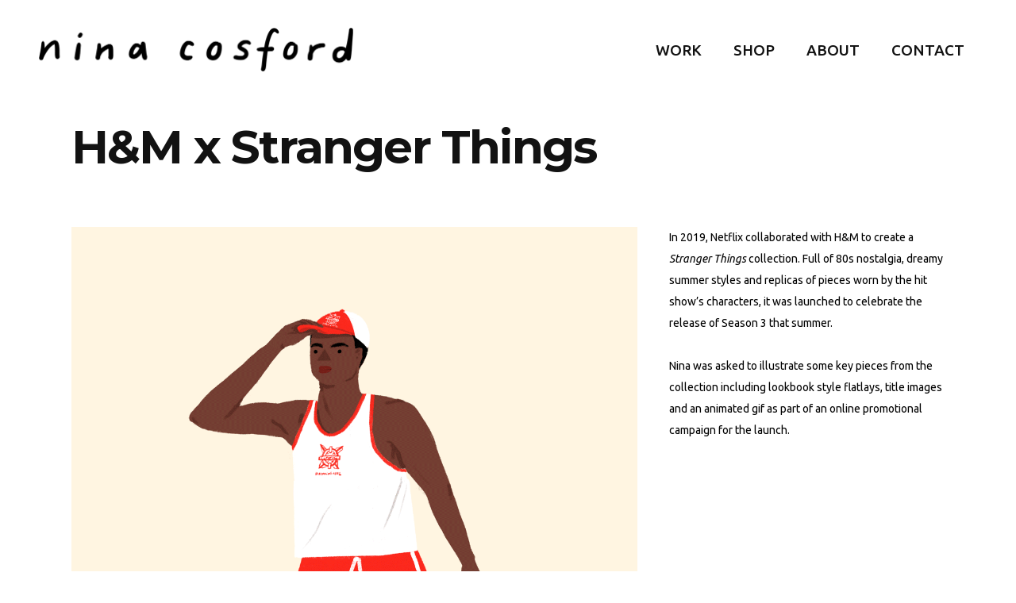

--- FILE ---
content_type: text/html; charset=UTF-8
request_url: https://www.ninacosford.com/work/handm/
body_size: 10817
content:
<!DOCTYPE html>
<html lang="en-US">
<head>
    		    <meta charset="UTF-8"/>
	
	    <link rel="profile" href="http://gmpg.org/xfn/11"/>
	                    <meta name="viewport" content="width=device-width,initial-scale=1,user-scalable=no">
        
	<title>H&#038;M x Stranger Things &#8211; Nina Cosford Illustration</title>
<script type="application/javascript">var qodeCoreAjaxUrl = "https://www.ninacosford.com/wp-admin/admin-ajax.php"</script><meta name='robots' content='max-image-preview:large' />
<link rel='dns-prefetch' href='//fonts.googleapis.com' />
<link rel="alternate" type="application/rss+xml" title="Nina Cosford Illustration &raquo; Feed" href="https://www.ninacosford.com/feed/" />
<link rel="alternate" type="application/rss+xml" title="Nina Cosford Illustration &raquo; Comments Feed" href="https://www.ninacosford.com/comments/feed/" />
<link rel="alternate" title="oEmbed (JSON)" type="application/json+oembed" href="https://www.ninacosford.com/wp-json/oembed/1.0/embed?url=https%3A%2F%2Fwww.ninacosford.com%2Fwork%2Fhandm%2F" />
<link rel="alternate" title="oEmbed (XML)" type="text/xml+oembed" href="https://www.ninacosford.com/wp-json/oembed/1.0/embed?url=https%3A%2F%2Fwww.ninacosford.com%2Fwork%2Fhandm%2F&#038;format=xml" />
<style id='wp-img-auto-sizes-contain-inline-css' type='text/css'>
img:is([sizes=auto i],[sizes^="auto," i]){contain-intrinsic-size:3000px 1500px}
/*# sourceURL=wp-img-auto-sizes-contain-inline-css */
</style>
<style id='wp-emoji-styles-inline-css' type='text/css'>

	img.wp-smiley, img.emoji {
		display: inline !important;
		border: none !important;
		box-shadow: none !important;
		height: 1em !important;
		width: 1em !important;
		margin: 0 0.07em !important;
		vertical-align: -0.1em !important;
		background: none !important;
		padding: 0 !important;
	}
/*# sourceURL=wp-emoji-styles-inline-css */
</style>
<style id='wp-block-library-inline-css' type='text/css'>
:root{--wp-block-synced-color:#7a00df;--wp-block-synced-color--rgb:122,0,223;--wp-bound-block-color:var(--wp-block-synced-color);--wp-editor-canvas-background:#ddd;--wp-admin-theme-color:#007cba;--wp-admin-theme-color--rgb:0,124,186;--wp-admin-theme-color-darker-10:#006ba1;--wp-admin-theme-color-darker-10--rgb:0,107,160.5;--wp-admin-theme-color-darker-20:#005a87;--wp-admin-theme-color-darker-20--rgb:0,90,135;--wp-admin-border-width-focus:2px}@media (min-resolution:192dpi){:root{--wp-admin-border-width-focus:1.5px}}.wp-element-button{cursor:pointer}:root .has-very-light-gray-background-color{background-color:#eee}:root .has-very-dark-gray-background-color{background-color:#313131}:root .has-very-light-gray-color{color:#eee}:root .has-very-dark-gray-color{color:#313131}:root .has-vivid-green-cyan-to-vivid-cyan-blue-gradient-background{background:linear-gradient(135deg,#00d084,#0693e3)}:root .has-purple-crush-gradient-background{background:linear-gradient(135deg,#34e2e4,#4721fb 50%,#ab1dfe)}:root .has-hazy-dawn-gradient-background{background:linear-gradient(135deg,#faaca8,#dad0ec)}:root .has-subdued-olive-gradient-background{background:linear-gradient(135deg,#fafae1,#67a671)}:root .has-atomic-cream-gradient-background{background:linear-gradient(135deg,#fdd79a,#004a59)}:root .has-nightshade-gradient-background{background:linear-gradient(135deg,#330968,#31cdcf)}:root .has-midnight-gradient-background{background:linear-gradient(135deg,#020381,#2874fc)}:root{--wp--preset--font-size--normal:16px;--wp--preset--font-size--huge:42px}.has-regular-font-size{font-size:1em}.has-larger-font-size{font-size:2.625em}.has-normal-font-size{font-size:var(--wp--preset--font-size--normal)}.has-huge-font-size{font-size:var(--wp--preset--font-size--huge)}.has-text-align-center{text-align:center}.has-text-align-left{text-align:left}.has-text-align-right{text-align:right}.has-fit-text{white-space:nowrap!important}#end-resizable-editor-section{display:none}.aligncenter{clear:both}.items-justified-left{justify-content:flex-start}.items-justified-center{justify-content:center}.items-justified-right{justify-content:flex-end}.items-justified-space-between{justify-content:space-between}.screen-reader-text{border:0;clip-path:inset(50%);height:1px;margin:-1px;overflow:hidden;padding:0;position:absolute;width:1px;word-wrap:normal!important}.screen-reader-text:focus{background-color:#ddd;clip-path:none;color:#444;display:block;font-size:1em;height:auto;left:5px;line-height:normal;padding:15px 23px 14px;text-decoration:none;top:5px;width:auto;z-index:100000}html :where(.has-border-color){border-style:solid}html :where([style*=border-top-color]){border-top-style:solid}html :where([style*=border-right-color]){border-right-style:solid}html :where([style*=border-bottom-color]){border-bottom-style:solid}html :where([style*=border-left-color]){border-left-style:solid}html :where([style*=border-width]){border-style:solid}html :where([style*=border-top-width]){border-top-style:solid}html :where([style*=border-right-width]){border-right-style:solid}html :where([style*=border-bottom-width]){border-bottom-style:solid}html :where([style*=border-left-width]){border-left-style:solid}html :where(img[class*=wp-image-]){height:auto;max-width:100%}:where(figure){margin:0 0 1em}html :where(.is-position-sticky){--wp-admin--admin-bar--position-offset:var(--wp-admin--admin-bar--height,0px)}@media screen and (max-width:600px){html :where(.is-position-sticky){--wp-admin--admin-bar--position-offset:0px}}

/*# sourceURL=wp-block-library-inline-css */
</style><style id='global-styles-inline-css' type='text/css'>
:root{--wp--preset--aspect-ratio--square: 1;--wp--preset--aspect-ratio--4-3: 4/3;--wp--preset--aspect-ratio--3-4: 3/4;--wp--preset--aspect-ratio--3-2: 3/2;--wp--preset--aspect-ratio--2-3: 2/3;--wp--preset--aspect-ratio--16-9: 16/9;--wp--preset--aspect-ratio--9-16: 9/16;--wp--preset--color--black: #000000;--wp--preset--color--cyan-bluish-gray: #abb8c3;--wp--preset--color--white: #ffffff;--wp--preset--color--pale-pink: #f78da7;--wp--preset--color--vivid-red: #cf2e2e;--wp--preset--color--luminous-vivid-orange: #ff6900;--wp--preset--color--luminous-vivid-amber: #fcb900;--wp--preset--color--light-green-cyan: #7bdcb5;--wp--preset--color--vivid-green-cyan: #00d084;--wp--preset--color--pale-cyan-blue: #8ed1fc;--wp--preset--color--vivid-cyan-blue: #0693e3;--wp--preset--color--vivid-purple: #9b51e0;--wp--preset--gradient--vivid-cyan-blue-to-vivid-purple: linear-gradient(135deg,rgb(6,147,227) 0%,rgb(155,81,224) 100%);--wp--preset--gradient--light-green-cyan-to-vivid-green-cyan: linear-gradient(135deg,rgb(122,220,180) 0%,rgb(0,208,130) 100%);--wp--preset--gradient--luminous-vivid-amber-to-luminous-vivid-orange: linear-gradient(135deg,rgb(252,185,0) 0%,rgb(255,105,0) 100%);--wp--preset--gradient--luminous-vivid-orange-to-vivid-red: linear-gradient(135deg,rgb(255,105,0) 0%,rgb(207,46,46) 100%);--wp--preset--gradient--very-light-gray-to-cyan-bluish-gray: linear-gradient(135deg,rgb(238,238,238) 0%,rgb(169,184,195) 100%);--wp--preset--gradient--cool-to-warm-spectrum: linear-gradient(135deg,rgb(74,234,220) 0%,rgb(151,120,209) 20%,rgb(207,42,186) 40%,rgb(238,44,130) 60%,rgb(251,105,98) 80%,rgb(254,248,76) 100%);--wp--preset--gradient--blush-light-purple: linear-gradient(135deg,rgb(255,206,236) 0%,rgb(152,150,240) 100%);--wp--preset--gradient--blush-bordeaux: linear-gradient(135deg,rgb(254,205,165) 0%,rgb(254,45,45) 50%,rgb(107,0,62) 100%);--wp--preset--gradient--luminous-dusk: linear-gradient(135deg,rgb(255,203,112) 0%,rgb(199,81,192) 50%,rgb(65,88,208) 100%);--wp--preset--gradient--pale-ocean: linear-gradient(135deg,rgb(255,245,203) 0%,rgb(182,227,212) 50%,rgb(51,167,181) 100%);--wp--preset--gradient--electric-grass: linear-gradient(135deg,rgb(202,248,128) 0%,rgb(113,206,126) 100%);--wp--preset--gradient--midnight: linear-gradient(135deg,rgb(2,3,129) 0%,rgb(40,116,252) 100%);--wp--preset--font-size--small: 13px;--wp--preset--font-size--medium: 20px;--wp--preset--font-size--large: 36px;--wp--preset--font-size--x-large: 42px;--wp--preset--spacing--20: 0.44rem;--wp--preset--spacing--30: 0.67rem;--wp--preset--spacing--40: 1rem;--wp--preset--spacing--50: 1.5rem;--wp--preset--spacing--60: 2.25rem;--wp--preset--spacing--70: 3.38rem;--wp--preset--spacing--80: 5.06rem;--wp--preset--shadow--natural: 6px 6px 9px rgba(0, 0, 0, 0.2);--wp--preset--shadow--deep: 12px 12px 50px rgba(0, 0, 0, 0.4);--wp--preset--shadow--sharp: 6px 6px 0px rgba(0, 0, 0, 0.2);--wp--preset--shadow--outlined: 6px 6px 0px -3px rgb(255, 255, 255), 6px 6px rgb(0, 0, 0);--wp--preset--shadow--crisp: 6px 6px 0px rgb(0, 0, 0);}:where(.is-layout-flex){gap: 0.5em;}:where(.is-layout-grid){gap: 0.5em;}body .is-layout-flex{display: flex;}.is-layout-flex{flex-wrap: wrap;align-items: center;}.is-layout-flex > :is(*, div){margin: 0;}body .is-layout-grid{display: grid;}.is-layout-grid > :is(*, div){margin: 0;}:where(.wp-block-columns.is-layout-flex){gap: 2em;}:where(.wp-block-columns.is-layout-grid){gap: 2em;}:where(.wp-block-post-template.is-layout-flex){gap: 1.25em;}:where(.wp-block-post-template.is-layout-grid){gap: 1.25em;}.has-black-color{color: var(--wp--preset--color--black) !important;}.has-cyan-bluish-gray-color{color: var(--wp--preset--color--cyan-bluish-gray) !important;}.has-white-color{color: var(--wp--preset--color--white) !important;}.has-pale-pink-color{color: var(--wp--preset--color--pale-pink) !important;}.has-vivid-red-color{color: var(--wp--preset--color--vivid-red) !important;}.has-luminous-vivid-orange-color{color: var(--wp--preset--color--luminous-vivid-orange) !important;}.has-luminous-vivid-amber-color{color: var(--wp--preset--color--luminous-vivid-amber) !important;}.has-light-green-cyan-color{color: var(--wp--preset--color--light-green-cyan) !important;}.has-vivid-green-cyan-color{color: var(--wp--preset--color--vivid-green-cyan) !important;}.has-pale-cyan-blue-color{color: var(--wp--preset--color--pale-cyan-blue) !important;}.has-vivid-cyan-blue-color{color: var(--wp--preset--color--vivid-cyan-blue) !important;}.has-vivid-purple-color{color: var(--wp--preset--color--vivid-purple) !important;}.has-black-background-color{background-color: var(--wp--preset--color--black) !important;}.has-cyan-bluish-gray-background-color{background-color: var(--wp--preset--color--cyan-bluish-gray) !important;}.has-white-background-color{background-color: var(--wp--preset--color--white) !important;}.has-pale-pink-background-color{background-color: var(--wp--preset--color--pale-pink) !important;}.has-vivid-red-background-color{background-color: var(--wp--preset--color--vivid-red) !important;}.has-luminous-vivid-orange-background-color{background-color: var(--wp--preset--color--luminous-vivid-orange) !important;}.has-luminous-vivid-amber-background-color{background-color: var(--wp--preset--color--luminous-vivid-amber) !important;}.has-light-green-cyan-background-color{background-color: var(--wp--preset--color--light-green-cyan) !important;}.has-vivid-green-cyan-background-color{background-color: var(--wp--preset--color--vivid-green-cyan) !important;}.has-pale-cyan-blue-background-color{background-color: var(--wp--preset--color--pale-cyan-blue) !important;}.has-vivid-cyan-blue-background-color{background-color: var(--wp--preset--color--vivid-cyan-blue) !important;}.has-vivid-purple-background-color{background-color: var(--wp--preset--color--vivid-purple) !important;}.has-black-border-color{border-color: var(--wp--preset--color--black) !important;}.has-cyan-bluish-gray-border-color{border-color: var(--wp--preset--color--cyan-bluish-gray) !important;}.has-white-border-color{border-color: var(--wp--preset--color--white) !important;}.has-pale-pink-border-color{border-color: var(--wp--preset--color--pale-pink) !important;}.has-vivid-red-border-color{border-color: var(--wp--preset--color--vivid-red) !important;}.has-luminous-vivid-orange-border-color{border-color: var(--wp--preset--color--luminous-vivid-orange) !important;}.has-luminous-vivid-amber-border-color{border-color: var(--wp--preset--color--luminous-vivid-amber) !important;}.has-light-green-cyan-border-color{border-color: var(--wp--preset--color--light-green-cyan) !important;}.has-vivid-green-cyan-border-color{border-color: var(--wp--preset--color--vivid-green-cyan) !important;}.has-pale-cyan-blue-border-color{border-color: var(--wp--preset--color--pale-cyan-blue) !important;}.has-vivid-cyan-blue-border-color{border-color: var(--wp--preset--color--vivid-cyan-blue) !important;}.has-vivid-purple-border-color{border-color: var(--wp--preset--color--vivid-purple) !important;}.has-vivid-cyan-blue-to-vivid-purple-gradient-background{background: var(--wp--preset--gradient--vivid-cyan-blue-to-vivid-purple) !important;}.has-light-green-cyan-to-vivid-green-cyan-gradient-background{background: var(--wp--preset--gradient--light-green-cyan-to-vivid-green-cyan) !important;}.has-luminous-vivid-amber-to-luminous-vivid-orange-gradient-background{background: var(--wp--preset--gradient--luminous-vivid-amber-to-luminous-vivid-orange) !important;}.has-luminous-vivid-orange-to-vivid-red-gradient-background{background: var(--wp--preset--gradient--luminous-vivid-orange-to-vivid-red) !important;}.has-very-light-gray-to-cyan-bluish-gray-gradient-background{background: var(--wp--preset--gradient--very-light-gray-to-cyan-bluish-gray) !important;}.has-cool-to-warm-spectrum-gradient-background{background: var(--wp--preset--gradient--cool-to-warm-spectrum) !important;}.has-blush-light-purple-gradient-background{background: var(--wp--preset--gradient--blush-light-purple) !important;}.has-blush-bordeaux-gradient-background{background: var(--wp--preset--gradient--blush-bordeaux) !important;}.has-luminous-dusk-gradient-background{background: var(--wp--preset--gradient--luminous-dusk) !important;}.has-pale-ocean-gradient-background{background: var(--wp--preset--gradient--pale-ocean) !important;}.has-electric-grass-gradient-background{background: var(--wp--preset--gradient--electric-grass) !important;}.has-midnight-gradient-background{background: var(--wp--preset--gradient--midnight) !important;}.has-small-font-size{font-size: var(--wp--preset--font-size--small) !important;}.has-medium-font-size{font-size: var(--wp--preset--font-size--medium) !important;}.has-large-font-size{font-size: var(--wp--preset--font-size--large) !important;}.has-x-large-font-size{font-size: var(--wp--preset--font-size--x-large) !important;}
/*# sourceURL=global-styles-inline-css */
</style>

<style id='classic-theme-styles-inline-css' type='text/css'>
/*! This file is auto-generated */
.wp-block-button__link{color:#fff;background-color:#32373c;border-radius:9999px;box-shadow:none;text-decoration:none;padding:calc(.667em + 2px) calc(1.333em + 2px);font-size:1.125em}.wp-block-file__button{background:#32373c;color:#fff;text-decoration:none}
/*# sourceURL=/wp-includes/css/classic-themes.min.css */
</style>
<link rel='stylesheet' id='rs-plugin-settings-css' href='https://www.ninacosford.com/wp-content/plugins/revslider/public/assets/css/rs6.css?ver=6.2.23' type='text/css' media='all' />
<style id='rs-plugin-settings-inline-css' type='text/css'>
#rs-demo-id {}
/*# sourceURL=rs-plugin-settings-inline-css */
</style>
<link rel='stylesheet' id='grafik-default-style-css' href='https://www.ninacosford.com/wp-content/themes/grafik/style.css?ver=6.9' type='text/css' media='all' />
<link rel='stylesheet' id='grafik-qode-plugins-css' href='https://www.ninacosford.com/wp-content/themes/grafik/assets/css/plugins.min.css?ver=6.9' type='text/css' media='all' />
<link rel='stylesheet' id='grafik-qode-modules-css' href='https://www.ninacosford.com/wp-content/themes/grafik/assets/css/modules.min.css?ver=6.9' type='text/css' media='all' />
<style id='grafik-qode-modules-inline-css' type='text/css'>
.qodef-portfolio-info-item .qodef-portfolio-tags {
	display: none;
}

.portfolio-entry-meta .project-tags {
	display: none;
}

.page-id-1875 .wpb_single_image a{
	position:relative;
}

.page-id-1875 .wpb_single_image a:before{
	background-color: rgba(13, 13, 13, 0.56);
	display:block;
	position:absolute;
	top:0;
	left:0;
	content:'';
	width:100%;
	height:100%;
	opacity:0;
	-webkit-transition: opacity 0.2s ease-out;
	transition: opacity 0.2s ease-out;
}


.page-id-1875 .wpb_single_image a:after{
	content: "\4c";
	font-family: 'ElegantIcons';
	color: #fff;
	font-size:52px;
	opacity:0;
	-ms-transition: opacity 0.2s ease-out, -ms-transform 0.2s ease-out;
	-webkit-transition: opacity 0.2s ease-out, -webkit-transform 0.2s ease-out;
	transition: opacity 0.2s ease-out, transform 0.2s ease-out;
	position:absolute;
	top:50%;
	left:50%;
	-webkit-transform: translateX(-50%) translateY(-75%);
	ms-transform: translateX(-50%) translateY(-75%);
	transform: translateX(-50%) translateY(-75%);
}

.page-id-1875 .wpb_single_image a:hover:before{
	opacity:1;
}

.page-id-1875 .wpb_single_image a:hover:after{
	opacity:1;
	-webkit-transform: translateX(-50%) translateY(-50%);
	ms-transform: translateX(-50%) translateY(-50%);
	transform: translateX(-50%) translateY(-50%);
}

.page-id-1875  header,
.page-id-1875 #qodef-back-to-top{
display:none;
}
/*# sourceURL=grafik-qode-modules-inline-css */
</style>
<link rel='stylesheet' id='grafik-qode-font_awesome-css' href='https://www.ninacosford.com/wp-content/themes/grafik/assets/css/font-awesome/css/font-awesome.min.css?ver=6.9' type='text/css' media='all' />
<link rel='stylesheet' id='grafik-qode-font_elegant-css' href='https://www.ninacosford.com/wp-content/themes/grafik/assets/css/elegant-icons/style.min.css?ver=6.9' type='text/css' media='all' />
<link rel='stylesheet' id='grafik-qode-ion_icons-css' href='https://www.ninacosford.com/wp-content/themes/grafik/assets/css/ion-icons/css/ionicons.min.css?ver=6.9' type='text/css' media='all' />
<link rel='stylesheet' id='grafik-qode-linea_icons-css' href='https://www.ninacosford.com/wp-content/themes/grafik/assets/css/linea-icons/style.css?ver=6.9' type='text/css' media='all' />
<link rel='stylesheet' id='grafik-qode-simple_line_icons-css' href='https://www.ninacosford.com/wp-content/themes/grafik/assets/css/simple-line-icons/simple-line-icons.css?ver=6.9' type='text/css' media='all' />
<link rel='stylesheet' id='grafik-qode-dripicons-css' href='https://www.ninacosford.com/wp-content/themes/grafik/assets/css/dripicons/dripicons.css?ver=6.9' type='text/css' media='all' />
<link rel='stylesheet' id='grafik-qode-blog-css' href='https://www.ninacosford.com/wp-content/themes/grafik/assets/css/blog.min.css?ver=6.9' type='text/css' media='all' />
<link rel='stylesheet' id='mediaelement-css' href='https://www.ninacosford.com/wp-includes/js/mediaelement/mediaelementplayer-legacy.min.css?ver=4.2.17' type='text/css' media='all' />
<link rel='stylesheet' id='wp-mediaelement-css' href='https://www.ninacosford.com/wp-includes/js/mediaelement/wp-mediaelement.min.css?ver=6.9' type='text/css' media='all' />
<link rel='stylesheet' id='grafik-qode-modules-responsive-css' href='https://www.ninacosford.com/wp-content/themes/grafik/assets/css/modules-responsive.min.css?ver=6.9' type='text/css' media='all' />
<link rel='stylesheet' id='grafik-qode-blog-responsive-css' href='https://www.ninacosford.com/wp-content/themes/grafik/assets/css/blog-responsive.min.css?ver=6.9' type='text/css' media='all' />
<link rel='stylesheet' id='grafik-qode-style-dynamic-responsive-css' href='https://www.ninacosford.com/wp-content/themes/grafik/assets/css/style_dynamic_responsive.css?ver=1639405261' type='text/css' media='all' />
<link rel='stylesheet' id='grafik-qode-style-dynamic-css' href='https://www.ninacosford.com/wp-content/themes/grafik/assets/css/style_dynamic.css?ver=1639405261' type='text/css' media='all' />
<link rel='stylesheet' id='js_composer_front-css' href='https://www.ninacosford.com/wp-content/plugins/js_composer/assets/css/js_composer.min.css?ver=6.4.1' type='text/css' media='all' />
<link rel='stylesheet' id='grafik-qode-google-fonts-css' href='https://fonts.googleapis.com/css?family=Ubuntu%3A100%2C100italic%2C200%2C200italic%2C300%2C300italic%2C400%2C400italic%2C500%2C500italic%2C600%2C600italic%2C700%2C700italic%2C800%2C800italic%2C900%2C900italic%7CMontserrat%3A100%2C100italic%2C200%2C200italic%2C300%2C300italic%2C400%2C400italic%2C500%2C500italic%2C600%2C600italic%2C700%2C700italic%2C800%2C800italic%2C900%2C900italic&#038;subset=latin%2Clatin-ext&#038;ver=1.0.0' type='text/css' media='all' />
<script type="text/javascript" src="https://www.ninacosford.com/wp-includes/js/jquery/jquery.min.js?ver=3.7.1" id="jquery-core-js"></script>
<script type="text/javascript" src="https://www.ninacosford.com/wp-includes/js/jquery/jquery-migrate.min.js?ver=3.4.1" id="jquery-migrate-js"></script>
<script type="text/javascript" src="https://www.ninacosford.com/wp-content/plugins/revslider/public/assets/js/rbtools.min.js?ver=6.2.23" id="tp-tools-js"></script>
<script type="text/javascript" src="https://www.ninacosford.com/wp-content/plugins/revslider/public/assets/js/rs6.min.js?ver=6.2.23" id="revmin-js"></script>
<link rel="https://api.w.org/" href="https://www.ninacosford.com/wp-json/" /><link rel="EditURI" type="application/rsd+xml" title="RSD" href="https://www.ninacosford.com/xmlrpc.php?rsd" />
<meta name="generator" content="WordPress 6.9" />
<link rel="canonical" href="https://www.ninacosford.com/work/handm/" />
<link rel='shortlink' href='https://www.ninacosford.com/?p=162' />
<meta name="generator" content="Powered by WPBakery Page Builder - drag and drop page builder for WordPress."/>
<meta name="generator" content="Powered by Slider Revolution 6.2.23 - responsive, Mobile-Friendly Slider Plugin for WordPress with comfortable drag and drop interface." />
<link rel="icon" href="https://www.ninacosford.com/wp-content/uploads/2021/11/cropped-GIRL-HEAD-NEW-copy-32x32.png" sizes="32x32" />
<link rel="icon" href="https://www.ninacosford.com/wp-content/uploads/2021/11/cropped-GIRL-HEAD-NEW-copy-192x192.png" sizes="192x192" />
<link rel="apple-touch-icon" href="https://www.ninacosford.com/wp-content/uploads/2021/11/cropped-GIRL-HEAD-NEW-copy-180x180.png" />
<meta name="msapplication-TileImage" content="https://www.ninacosford.com/wp-content/uploads/2021/11/cropped-GIRL-HEAD-NEW-copy-270x270.png" />
<script type="text/javascript">function setREVStartSize(e){
			//window.requestAnimationFrame(function() {				 
				window.RSIW = window.RSIW===undefined ? window.innerWidth : window.RSIW;	
				window.RSIH = window.RSIH===undefined ? window.innerHeight : window.RSIH;	
				try {								
					var pw = document.getElementById(e.c).parentNode.offsetWidth,
						newh;
					pw = pw===0 || isNaN(pw) ? window.RSIW : pw;
					e.tabw = e.tabw===undefined ? 0 : parseInt(e.tabw);
					e.thumbw = e.thumbw===undefined ? 0 : parseInt(e.thumbw);
					e.tabh = e.tabh===undefined ? 0 : parseInt(e.tabh);
					e.thumbh = e.thumbh===undefined ? 0 : parseInt(e.thumbh);
					e.tabhide = e.tabhide===undefined ? 0 : parseInt(e.tabhide);
					e.thumbhide = e.thumbhide===undefined ? 0 : parseInt(e.thumbhide);
					e.mh = e.mh===undefined || e.mh=="" || e.mh==="auto" ? 0 : parseInt(e.mh,0);		
					if(e.layout==="fullscreen" || e.l==="fullscreen") 						
						newh = Math.max(e.mh,window.RSIH);					
					else{					
						e.gw = Array.isArray(e.gw) ? e.gw : [e.gw];
						for (var i in e.rl) if (e.gw[i]===undefined || e.gw[i]===0) e.gw[i] = e.gw[i-1];					
						e.gh = e.el===undefined || e.el==="" || (Array.isArray(e.el) && e.el.length==0)? e.gh : e.el;
						e.gh = Array.isArray(e.gh) ? e.gh : [e.gh];
						for (var i in e.rl) if (e.gh[i]===undefined || e.gh[i]===0) e.gh[i] = e.gh[i-1];
											
						var nl = new Array(e.rl.length),
							ix = 0,						
							sl;					
						e.tabw = e.tabhide>=pw ? 0 : e.tabw;
						e.thumbw = e.thumbhide>=pw ? 0 : e.thumbw;
						e.tabh = e.tabhide>=pw ? 0 : e.tabh;
						e.thumbh = e.thumbhide>=pw ? 0 : e.thumbh;					
						for (var i in e.rl) nl[i] = e.rl[i]<window.RSIW ? 0 : e.rl[i];
						sl = nl[0];									
						for (var i in nl) if (sl>nl[i] && nl[i]>0) { sl = nl[i]; ix=i;}															
						var m = pw>(e.gw[ix]+e.tabw+e.thumbw) ? 1 : (pw-(e.tabw+e.thumbw)) / (e.gw[ix]);					
						newh =  (e.gh[ix] * m) + (e.tabh + e.thumbh);
					}				
					if(window.rs_init_css===undefined) window.rs_init_css = document.head.appendChild(document.createElement("style"));					
					document.getElementById(e.c).height = newh+"px";
					window.rs_init_css.innerHTML += "#"+e.c+"_wrapper { height: "+newh+"px }";				
				} catch(e){
					console.log("Failure at Presize of Slider:" + e)
				}					   
			//});
		  };</script>
		<style type="text/css" id="wp-custom-css">
			.qodef-portfolio-info-item .qodef-portfolio-tags {
	display: none;
}		</style>
		<noscript><style> .wpb_animate_when_almost_visible { opacity: 1; }</style></noscript></head>

<body class="wp-singular portfolio-item-template-default single single-portfolio-item postid-162 wp-theme-grafik select-core-1.2.2 grafik-ver-3.2 qodef-smooth-scroll  qodef-blog-installed qodef-menu-default qodef-header-standard qodef-sticky-header-on-scroll-down-up qodef-default-mobile-header qodef-sticky-up-mobile-header qodef-dropdown-animate-height wpb-js-composer js-comp-ver-6.4.1 vc_responsive">

<div class="qodef-wrapper">
    <div class="qodef-wrapper-inner">
        
<header class="qodef-page-header">
        <div class="qodef-menu-area" >
        			            <div class="qodef-vertical-align-containers">
                <div class="qodef-position-left">
                    <div class="qodef-position-left-inner">
                        
<div class="qodef-logo-wrapper">
    <a href="https://www.ninacosford.com/" style="height: 55px;">
        <img class="qodef-normal-logo" src="https://www.ninacosford.com/wp-content/uploads/2021/09/NAME-LOGO_800.png" alt="logo"/>
        <img class="qodef-dark-logo" src="https://www.ninacosford.com/wp-content/uploads/2021/09/NAME-LOGO_500.png" alt="dark logo"/>        <img class="qodef-light-logo" src="https://www.ninacosford.com/wp-content/uploads/2021/09/NAME-LOGO_500.png" alt="light logo"/>    </a>
</div>

                    </div>
                </div>
                <div class="qodef-position-right">
                    <div class="qodef-position-right-inner">
                        
<nav class="qodef-main-menu qodef-drop-down qodef-default-nav">
    <ul id="menu-primary" class="clearfix"><li id="nav-menu-item-3679" class="menu-item menu-item-type-post_type menu-item-object-page menu-item-home  narrow"><a href="https://www.ninacosford.com/" class=""><span class="item_outer"><span class="item_inner"><span class="menu_icon_wrapper"><i class="menu_icon blank fa"></i></span><span class="item_text">WORK</span></span><span class="plus"></span></span></a></li>
<li id="nav-menu-item-3661" class="menu-item menu-item-type-custom menu-item-object-custom  narrow"><a href="https://www.ninacosford.com/shop/" class=""><span class="item_outer"><span class="item_inner"><span class="menu_icon_wrapper"><i class="menu_icon blank fa"></i></span><span class="item_text">SHOP</span></span><span class="plus"></span></span></a></li>
<li id="nav-menu-item-3660" class="menu-item menu-item-type-post_type menu-item-object-page  narrow"><a href="https://www.ninacosford.com/about/" class=""><span class="item_outer"><span class="item_inner"><span class="menu_icon_wrapper"><i class="menu_icon blank fa"></i></span><span class="item_text">ABOUT</span></span><span class="plus"></span></span></a></li>
<li id="nav-menu-item-3674" class="menu-item menu-item-type-post_type menu-item-object-page  narrow"><a href="https://www.ninacosford.com/contact/" class=""><span class="item_outer"><span class="item_inner"><span class="menu_icon_wrapper"><i class="menu_icon blank fa"></i></span><span class="item_text">CONTACT</span></span><span class="plus"></span></span></a></li>
</ul></nav>


                        
                                                                                                </div>
                </div>
            </div>
            </div>
        
<div class="qodef-sticky-header">
        <div class="qodef-sticky-holder">
                <div class=" qodef-vertical-align-containers">
                <div class="qodef-position-left">
                    <div class="qodef-position-left-inner">
                        
<div class="qodef-logo-wrapper">
    <a href="https://www.ninacosford.com/" style="height: 35px;">
        <img class="qodef-normal-logo" src="https://www.ninacosford.com/wp-content/uploads/2021/09/NAME-LOGO_500.png" alt="logo"/>
        <img class="qodef-dark-logo" src="https://www.ninacosford.com/wp-content/uploads/2021/09/NAME-LOGO_500.png" alt="dark logo"/>        <img class="qodef-light-logo" src="https://www.ninacosford.com/wp-content/uploads/2021/09/NAME-LOGO_500.png" alt="light logo"/>    </a>
</div>


                    </div>
                </div>
                <div class="qodef-position-right">
                    <div class="qodef-position-right-inner">
                        
<nav class="qodef-main-menu qodef-drop-down qodef-sticky-nav">
    <ul id="menu-primary-1" class="clearfix"><li id="sticky-nav-menu-item-3679" class="menu-item menu-item-type-post_type menu-item-object-page menu-item-home  narrow"><a href="https://www.ninacosford.com/" class=""><span class="item_outer"><span class="item_inner"><span class="menu_icon_wrapper"><i class="menu_icon blank fa"></i></span><span class="item_text">WORK</span></span><span class="plus"></span></span></a></li>
<li id="sticky-nav-menu-item-3661" class="menu-item menu-item-type-custom menu-item-object-custom  narrow"><a href="https://www.ninacosford.com/shop/" class=""><span class="item_outer"><span class="item_inner"><span class="menu_icon_wrapper"><i class="menu_icon blank fa"></i></span><span class="item_text">SHOP</span></span><span class="plus"></span></span></a></li>
<li id="sticky-nav-menu-item-3660" class="menu-item menu-item-type-post_type menu-item-object-page  narrow"><a href="https://www.ninacosford.com/about/" class=""><span class="item_outer"><span class="item_inner"><span class="menu_icon_wrapper"><i class="menu_icon blank fa"></i></span><span class="item_text">ABOUT</span></span><span class="plus"></span></span></a></li>
<li id="sticky-nav-menu-item-3674" class="menu-item menu-item-type-post_type menu-item-object-page  narrow"><a href="https://www.ninacosford.com/contact/" class=""><span class="item_outer"><span class="item_inner"><span class="menu_icon_wrapper"><i class="menu_icon blank fa"></i></span><span class="item_text">CONTACT</span></span><span class="plus"></span></span></a></li>
</ul></nav>

                                                                                                                        </div>
                </div>
            </div>
                </div>
</div>

</header>


<header class="qodef-mobile-header">
    <div class="qodef-mobile-header-inner">
                <div class="qodef-mobile-header-holder">
            <div class="qodef-grid">
                <div class="qodef-vertical-align-containers">
                                            <div class="qodef-mobile-menu-opener">
                            <a href="javascript:void(0)">
			                    <span class="qodef-mobile-opener-icon-holder">
				                    <i class="qodef-icon-font-awesome fa fa-bars " ></i>			                    </span>
                            </a>
                        </div>
                                                                <div class="qodef-position-center">
                            <div class="qodef-position-center-inner">
                                
<div class="qodef-mobile-logo-wrapper">
    <a href="https://www.ninacosford.com/" style="height: 35px">
        <img src="https://www.ninacosford.com/wp-content/uploads/2021/09/NAME-LOGO_500.png" alt="mobile logo"/>
    </a>
</div>

                            </div>
                        </div>
                                        <div class="qodef-position-right">
                        <div class="qodef-position-right-inner">
                                                    </div>
                    </div>
                </div> <!-- close .qodef-vertical-align-containers -->
            </div>
        </div>
        
<nav class="qodef-mobile-nav">
    <div class="qodef-grid">
        <ul id="menu-primary-2" class=""><li id="mobile-menu-item-3679" class="menu-item menu-item-type-post_type menu-item-object-page menu-item-home "><a href="https://www.ninacosford.com/" class=""><span>WORK</span></a></li>
<li id="mobile-menu-item-3661" class="menu-item menu-item-type-custom menu-item-object-custom "><a href="https://www.ninacosford.com/shop/" class=""><span>SHOP</span></a></li>
<li id="mobile-menu-item-3660" class="menu-item menu-item-type-post_type menu-item-object-page "><a href="https://www.ninacosford.com/about/" class=""><span>ABOUT</span></a></li>
<li id="mobile-menu-item-3674" class="menu-item menu-item-type-post_type menu-item-object-page "><a href="https://www.ninacosford.com/contact/" class=""><span>CONTACT</span></a></li>
</ul>    </div>
</nav>

    </div>
</header> <!-- close .qodef-mobile-header -->



                    <a id='qodef-back-to-top'  href='#'>
                <span class="qodef-icon-stack">
                     <span aria-hidden="true" class="qodef-icon-font-elegant arrow_carrot-up  "></span>                </span>
            </a>
                
        <div class="qodef-content" >
            <div class="qodef-content-inner"><div class="qodef-container">
    <div class="qodef-container-inner clearfix">
        <div class="small-images qodef-portfolio-single-holder">
            <div class="qodef-portfolio-title">
    <h2>H&#038;M x Stranger Things</h2>
</div>
<div class="qodef-two-columns-66-33 clearfix">
    <div class="qodef-column1">
        <div class="qodef-column-inner">
                            <div class="qodef-portfolio-media">
                    
                            <div class="qodef-portfolio-single-media  ">
    <a title="H&#038;M x Stranger Things" data-rel="prettyPhoto[single_pretty_photo]" href="https://www.ninacosford.com/wp-content/uploads/2021/09/C-FINAL.gif">

		<span class="qodef-portfolio-gallery-text-holder">
			<span class="qodef-portfolio-gallery-text-holder-inner">
				<span class="qodef-portfolio-gallery-text-holder-inner-cell">
					<span class="qodef-plus"></span>
				</span>
			</span>
		</span>

					<img src="https://www.ninacosford.com/wp-content/uploads/2021/09/C-FINAL.gif" alt="Nina Cosford Illustration - H&amp;M x Stranger Things" />
		    </a>
</div>
                    
                            <div class="qodef-portfolio-single-media  ">
    <a title="H&#038;M x Stranger Things" data-rel="prettyPhoto[single_pretty_photo]" href="https://www.ninacosford.com/wp-content/uploads/2021/09/COLLAB-IMAGE.png">

		<span class="qodef-portfolio-gallery-text-holder">
			<span class="qodef-portfolio-gallery-text-holder-inner">
				<span class="qodef-portfolio-gallery-text-holder-inner-cell">
					<span class="qodef-plus"></span>
				</span>
			</span>
		</span>

					<img src="https://www.ninacosford.com/wp-content/uploads/2021/09/COLLAB-IMAGE.png" alt="Nina Cosford Illustration - H&amp;M x Stranger Things" />
		    </a>
</div>
                    
                            <div class="qodef-portfolio-single-media  ">
    <a title="H&#038;M x Stranger Things" data-rel="prettyPhoto[single_pretty_photo]" href="https://www.ninacosford.com/wp-content/uploads/2021/09/IMG_2025-scaled.jpg">

		<span class="qodef-portfolio-gallery-text-holder">
			<span class="qodef-portfolio-gallery-text-holder-inner">
				<span class="qodef-portfolio-gallery-text-holder-inner-cell">
					<span class="qodef-plus"></span>
				</span>
			</span>
		</span>

					<img src="https://www.ninacosford.com/wp-content/uploads/2021/09/IMG_2025-scaled.jpg" alt="Nina Cosford Illustration - H&amp;M x Stranger Things" />
		    </a>
</div>
                    
                            <div class="qodef-portfolio-single-media  ">
    <a title="H&#038;M x Stranger Things" data-rel="prettyPhoto[single_pretty_photo]" href="https://www.ninacosford.com/wp-content/uploads/2021/09/B1.jpg">

		<span class="qodef-portfolio-gallery-text-holder">
			<span class="qodef-portfolio-gallery-text-holder-inner">
				<span class="qodef-portfolio-gallery-text-holder-inner-cell">
					<span class="qodef-plus"></span>
				</span>
			</span>
		</span>

					<img src="https://www.ninacosford.com/wp-content/uploads/2021/09/B1.jpg" alt="Nina Cosford Illustration - H&amp;M x Stranger Things" />
		    </a>
</div>
                    
                            <div class="qodef-portfolio-single-media  ">
    <a title="H&#038;M x Stranger Things" data-rel="prettyPhoto[single_pretty_photo]" href="https://www.ninacosford.com/wp-content/uploads/2021/09/B2.jpg">

		<span class="qodef-portfolio-gallery-text-holder">
			<span class="qodef-portfolio-gallery-text-holder-inner">
				<span class="qodef-portfolio-gallery-text-holder-inner-cell">
					<span class="qodef-plus"></span>
				</span>
			</span>
		</span>

					<img src="https://www.ninacosford.com/wp-content/uploads/2021/09/B2.jpg" alt="Nina Cosford Illustration - H&amp;M x Stranger Things" />
		    </a>
</div>
                    
                            <div class="qodef-portfolio-single-media  ">
    <a title="H&#038;M x Stranger Things" data-rel="prettyPhoto[single_pretty_photo]" href="https://www.ninacosford.com/wp-content/uploads/2021/09/PIECE-A.png">

		<span class="qodef-portfolio-gallery-text-holder">
			<span class="qodef-portfolio-gallery-text-holder-inner">
				<span class="qodef-portfolio-gallery-text-holder-inner-cell">
					<span class="qodef-plus"></span>
				</span>
			</span>
		</span>

					<img src="https://www.ninacosford.com/wp-content/uploads/2021/09/PIECE-A.png" alt="Nina Cosford Illustration - H&amp;M x Stranger Things" />
		    </a>
</div>
                                    </div>
                    </div>
    </div>
    <div class="qodef-column2">
        <div class="qodef-column-inner">
            <div class="qodef-portfolio-info-holder">
                <div class="qodef-portfolio-info-item">
    <div class="qodef-portfolio-content">
        <p><span style="color: #000000;">In 2019, Netflix collaborated with H&amp;M to create a <em>Stranger Things</em> collection. Full of 80s nostalgia, dreamy summer styles and replicas of pieces worn by the hit show’s characters, it was launched to celebrate the release of Season 3 that summer.</span></p>
<p>&nbsp;</p>
<p><span style="color: #000000;">Nina was asked to illustrate some key pieces from the collection including lookbook style flatlays, title images and an animated gif as part of an online promotional campaign for the launch.<br />
</span></p>
    </div>
</div>            </div>
        </div>
    </div>
</div>
    
    <div class="qodef-portfolio-single-nav">
                    <div class="qodef-portfolio-prev">
                <a href="https://www.ninacosford.com/work/sketchbooks/" rel="prev"><span class="arrow_left"></span></a>            </div>
        
                    <div class="qodef-portfolio-back-btn">
                <a href="https://www.ninacosford.com/">
                    <span class="social_flickr"></span>
                </a>
            </div>
        
                    <div class="qodef-portfolio-next">
                <a href="https://www.ninacosford.com/work/panorama-pops/" rel="next"><span class="arrow_right"></span></a>            </div>
            </div>

        </div>
    </div>
</div></div> <!-- close div.content_inner -->
</div>  <!-- close div.content -->
</div> <!-- close div.qodef-wrapper-inner  -->
</div> <!-- close div.qodef-wrapper -->
<script type="speculationrules">
{"prefetch":[{"source":"document","where":{"and":[{"href_matches":"/*"},{"not":{"href_matches":["/wp-*.php","/wp-admin/*","/wp-content/uploads/*","/wp-content/*","/wp-content/plugins/*","/wp-content/themes/grafik/*","/*\\?(.+)"]}},{"not":{"selector_matches":"a[rel~=\"nofollow\"]"}},{"not":{"selector_matches":".no-prefetch, .no-prefetch a"}}]},"eagerness":"conservative"}]}
</script>
<script type="text/javascript" src="https://www.ninacosford.com/wp-includes/js/jquery/ui/core.min.js?ver=1.13.3" id="jquery-ui-core-js"></script>
<script type="text/javascript" src="https://www.ninacosford.com/wp-includes/js/jquery/ui/tabs.min.js?ver=1.13.3" id="jquery-ui-tabs-js"></script>
<script type="text/javascript" src="https://www.ninacosford.com/wp-includes/js/jquery/ui/accordion.min.js?ver=1.13.3" id="jquery-ui-accordion-js"></script>
<script type="text/javascript" id="mediaelement-core-js-before">
/* <![CDATA[ */
var mejsL10n = {"language":"en","strings":{"mejs.download-file":"Download File","mejs.install-flash":"You are using a browser that does not have Flash player enabled or installed. Please turn on your Flash player plugin or download the latest version from https://get.adobe.com/flashplayer/","mejs.fullscreen":"Fullscreen","mejs.play":"Play","mejs.pause":"Pause","mejs.time-slider":"Time Slider","mejs.time-help-text":"Use Left/Right Arrow keys to advance one second, Up/Down arrows to advance ten seconds.","mejs.live-broadcast":"Live Broadcast","mejs.volume-help-text":"Use Up/Down Arrow keys to increase or decrease volume.","mejs.unmute":"Unmute","mejs.mute":"Mute","mejs.volume-slider":"Volume Slider","mejs.video-player":"Video Player","mejs.audio-player":"Audio Player","mejs.captions-subtitles":"Captions/Subtitles","mejs.captions-chapters":"Chapters","mejs.none":"None","mejs.afrikaans":"Afrikaans","mejs.albanian":"Albanian","mejs.arabic":"Arabic","mejs.belarusian":"Belarusian","mejs.bulgarian":"Bulgarian","mejs.catalan":"Catalan","mejs.chinese":"Chinese","mejs.chinese-simplified":"Chinese (Simplified)","mejs.chinese-traditional":"Chinese (Traditional)","mejs.croatian":"Croatian","mejs.czech":"Czech","mejs.danish":"Danish","mejs.dutch":"Dutch","mejs.english":"English","mejs.estonian":"Estonian","mejs.filipino":"Filipino","mejs.finnish":"Finnish","mejs.french":"French","mejs.galician":"Galician","mejs.german":"German","mejs.greek":"Greek","mejs.haitian-creole":"Haitian Creole","mejs.hebrew":"Hebrew","mejs.hindi":"Hindi","mejs.hungarian":"Hungarian","mejs.icelandic":"Icelandic","mejs.indonesian":"Indonesian","mejs.irish":"Irish","mejs.italian":"Italian","mejs.japanese":"Japanese","mejs.korean":"Korean","mejs.latvian":"Latvian","mejs.lithuanian":"Lithuanian","mejs.macedonian":"Macedonian","mejs.malay":"Malay","mejs.maltese":"Maltese","mejs.norwegian":"Norwegian","mejs.persian":"Persian","mejs.polish":"Polish","mejs.portuguese":"Portuguese","mejs.romanian":"Romanian","mejs.russian":"Russian","mejs.serbian":"Serbian","mejs.slovak":"Slovak","mejs.slovenian":"Slovenian","mejs.spanish":"Spanish","mejs.swahili":"Swahili","mejs.swedish":"Swedish","mejs.tagalog":"Tagalog","mejs.thai":"Thai","mejs.turkish":"Turkish","mejs.ukrainian":"Ukrainian","mejs.vietnamese":"Vietnamese","mejs.welsh":"Welsh","mejs.yiddish":"Yiddish"}};
//# sourceURL=mediaelement-core-js-before
/* ]]> */
</script>
<script type="text/javascript" src="https://www.ninacosford.com/wp-includes/js/mediaelement/mediaelement-and-player.min.js?ver=4.2.17" id="mediaelement-core-js"></script>
<script type="text/javascript" src="https://www.ninacosford.com/wp-includes/js/mediaelement/mediaelement-migrate.min.js?ver=6.9" id="mediaelement-migrate-js"></script>
<script type="text/javascript" id="mediaelement-js-extra">
/* <![CDATA[ */
var _wpmejsSettings = {"pluginPath":"/wp-includes/js/mediaelement/","classPrefix":"mejs-","stretching":"responsive","audioShortcodeLibrary":"mediaelement","videoShortcodeLibrary":"mediaelement"};
//# sourceURL=mediaelement-js-extra
/* ]]> */
</script>
<script type="text/javascript" src="https://www.ninacosford.com/wp-includes/js/mediaelement/wp-mediaelement.min.js?ver=6.9" id="wp-mediaelement-js"></script>
<script type="text/javascript" src="https://www.ninacosford.com/wp-content/themes/grafik/assets/js/plugins/jquery.appear.js?ver=6.9" id="appear-js"></script>
<script type="text/javascript" src="https://www.ninacosford.com/wp-content/themes/grafik/assets/js/plugins/modernizr.min.js?ver=6.9" id="modernizr-js"></script>
<script type="text/javascript" src="https://www.ninacosford.com/wp-includes/js/hoverIntent.min.js?ver=1.10.2" id="hoverIntent-js"></script>
<script type="text/javascript" src="https://www.ninacosford.com/wp-content/themes/grafik/assets/js/plugins/jquery.plugin.js?ver=6.9" id="jquery-plugin-js"></script>
<script type="text/javascript" src="https://www.ninacosford.com/wp-content/themes/grafik/assets/js/plugins/jquery.countdown.min.js?ver=6.9" id="countdown-js"></script>
<script type="text/javascript" src="https://www.ninacosford.com/wp-content/themes/grafik/assets/js/plugins/owl.carousel.min.js?ver=6.9" id="owl_carousel-js"></script>
<script type="text/javascript" src="https://www.ninacosford.com/wp-content/themes/grafik/assets/js/plugins/parallax.min.js?ver=6.9" id="parallax-js"></script>
<script type="text/javascript" src="https://www.ninacosford.com/wp-content/themes/grafik/assets/js/plugins/select2.min.js?ver=6.9" id="select-2-js"></script>
<script type="text/javascript" src="https://www.ninacosford.com/wp-content/themes/grafik/assets/js/plugins/easypiechart.js?ver=6.9" id="easypiechart-js"></script>
<script type="text/javascript" src="https://www.ninacosford.com/wp-content/themes/grafik/assets/js/plugins/jquery.waypoints.min.js?ver=6.9" id="waypointss-js"></script>
<script type="text/javascript" src="https://www.ninacosford.com/wp-content/themes/grafik/assets/js/plugins/Chart.min.js?ver=6.9" id="Chart-js"></script>
<script type="text/javascript" src="https://www.ninacosford.com/wp-content/themes/grafik/assets/js/plugins/counter.js?ver=6.9" id="counter-js"></script>
<script type="text/javascript" src="https://www.ninacosford.com/wp-content/themes/grafik/assets/js/plugins/fluidvids.min.js?ver=6.9" id="fluidvids-js"></script>
<script type="text/javascript" src="https://www.ninacosford.com/wp-content/plugins/js_composer/assets/lib/prettyphoto/js/jquery.prettyPhoto.min.js?ver=6.4.1" id="prettyphoto-js"></script>
<script type="text/javascript" src="https://www.ninacosford.com/wp-content/themes/grafik/assets/js/plugins/jquery.nicescroll.min.js?ver=6.9" id="nicescroll-js"></script>
<script type="text/javascript" src="https://www.ninacosford.com/wp-content/themes/grafik/assets/js/plugins/ScrollToPlugin.min.js?ver=6.9" id="ScrollToPlugin-js"></script>
<script type="text/javascript" src="https://www.ninacosford.com/wp-content/themes/grafik/assets/js/plugins/TweenLite.min.js?ver=6.9" id="TweenLite-js"></script>
<script type="text/javascript" src="https://www.ninacosford.com/wp-content/themes/grafik/assets/js/plugins/jquery.mixitup.min.js?ver=6.9" id="mixitup-js"></script>
<script type="text/javascript" src="https://www.ninacosford.com/wp-content/themes/grafik/assets/js/plugins/jquery.waitforimages.js?ver=6.9" id="waitforimages-js"></script>
<script type="text/javascript" src="https://www.ninacosford.com/wp-content/themes/grafik/assets/js/plugins/jquery.infinitescroll.min.js?ver=6.9" id="infinitescroll-js"></script>
<script type="text/javascript" src="https://www.ninacosford.com/wp-content/themes/grafik/assets/js/plugins/jquery.easing.1.3.js?ver=6.9" id="jquery-easing-1.3-js"></script>
<script type="text/javascript" src="https://www.ninacosford.com/wp-content/themes/grafik/assets/js/plugins/skrollr.js?ver=6.9" id="skrollr-js"></script>
<script type="text/javascript" src="https://www.ninacosford.com/wp-content/themes/grafik/assets/js/plugins/bootstrapCarousel.js?ver=6.9" id="bootstrap-carousel-js"></script>
<script type="text/javascript" src="https://www.ninacosford.com/wp-content/themes/grafik/assets/js/plugins/jquery.touchSwipe.min.js?ver=6.9" id="touchSwipe-js"></script>
<script type="text/javascript" src="https://www.ninacosford.com/wp-content/themes/grafik/assets/js/plugins/absoluteCounter.min.js?ver=6.9" id="absoluteCounter-js"></script>
<script type="text/javascript" src="https://www.ninacosford.com/wp-content/themes/grafik/assets/js/plugins/typed.js?ver=6.9" id="typed-js"></script>
<script type="text/javascript" src="https://www.ninacosford.com/wp-content/plugins/js_composer/assets/lib/bower/isotope/dist/isotope.pkgd.min.js?ver=6.4.1" id="isotope-js"></script>
<script type="text/javascript" id="grafik-qode-modules-js-extra">
/* <![CDATA[ */
var qodefGlobalVars = {"vars":{"qodefAddForAdminBar":0,"qodefElementAppearAmount":-50,"qodefFinishedMessage":"No more posts","qodefMessage":"Loading new posts...","qodefTopBarHeight":0,"qodefStickyHeaderHeight":0,"qodefStickyHeaderTransparencyHeight":60,"qodefLogoAreaHeight":0,"qodefMenuAreaHeight":125,"qodefMobileHeaderHeight":70}};
var qodefPerPageVars = {"vars":{"qodefStickyScrollAmount":0,"qodefHeaderTransparencyHeight":0}};
//# sourceURL=grafik-qode-modules-js-extra
/* ]]> */
</script>
<script type="text/javascript" src="https://www.ninacosford.com/wp-content/themes/grafik/assets/js/modules.min.js?ver=6.9" id="grafik-qode-modules-js"></script>
<script type="text/javascript" src="https://www.ninacosford.com/wp-content/themes/grafik/assets/js/blog.min.js?ver=6.9" id="grafik-qode-blog-js"></script>
<script type="text/javascript" src="https://www.ninacosford.com/wp-content/plugins/js_composer/assets/js/dist/js_composer_front.min.js?ver=6.4.1" id="wpb_composer_front_js-js"></script>
<script type="text/javascript" id="grafik-qode-like-js-extra">
/* <![CDATA[ */
var qodefLike = {"ajaxurl":"https://www.ninacosford.com/wp-admin/admin-ajax.php"};
//# sourceURL=grafik-qode-like-js-extra
/* ]]> */
</script>
<script type="text/javascript" src="https://www.ninacosford.com/wp-content/themes/grafik/assets/js/like.min.js?ver=1.0" id="grafik-qode-like-js"></script>
<script id="wp-emoji-settings" type="application/json">
{"baseUrl":"https://s.w.org/images/core/emoji/17.0.2/72x72/","ext":".png","svgUrl":"https://s.w.org/images/core/emoji/17.0.2/svg/","svgExt":".svg","source":{"concatemoji":"https://www.ninacosford.com/wp-includes/js/wp-emoji-release.min.js?ver=6.9"}}
</script>
<script type="module">
/* <![CDATA[ */
/*! This file is auto-generated */
const a=JSON.parse(document.getElementById("wp-emoji-settings").textContent),o=(window._wpemojiSettings=a,"wpEmojiSettingsSupports"),s=["flag","emoji"];function i(e){try{var t={supportTests:e,timestamp:(new Date).valueOf()};sessionStorage.setItem(o,JSON.stringify(t))}catch(e){}}function c(e,t,n){e.clearRect(0,0,e.canvas.width,e.canvas.height),e.fillText(t,0,0);t=new Uint32Array(e.getImageData(0,0,e.canvas.width,e.canvas.height).data);e.clearRect(0,0,e.canvas.width,e.canvas.height),e.fillText(n,0,0);const a=new Uint32Array(e.getImageData(0,0,e.canvas.width,e.canvas.height).data);return t.every((e,t)=>e===a[t])}function p(e,t){e.clearRect(0,0,e.canvas.width,e.canvas.height),e.fillText(t,0,0);var n=e.getImageData(16,16,1,1);for(let e=0;e<n.data.length;e++)if(0!==n.data[e])return!1;return!0}function u(e,t,n,a){switch(t){case"flag":return n(e,"\ud83c\udff3\ufe0f\u200d\u26a7\ufe0f","\ud83c\udff3\ufe0f\u200b\u26a7\ufe0f")?!1:!n(e,"\ud83c\udde8\ud83c\uddf6","\ud83c\udde8\u200b\ud83c\uddf6")&&!n(e,"\ud83c\udff4\udb40\udc67\udb40\udc62\udb40\udc65\udb40\udc6e\udb40\udc67\udb40\udc7f","\ud83c\udff4\u200b\udb40\udc67\u200b\udb40\udc62\u200b\udb40\udc65\u200b\udb40\udc6e\u200b\udb40\udc67\u200b\udb40\udc7f");case"emoji":return!a(e,"\ud83e\u1fac8")}return!1}function f(e,t,n,a){let r;const o=(r="undefined"!=typeof WorkerGlobalScope&&self instanceof WorkerGlobalScope?new OffscreenCanvas(300,150):document.createElement("canvas")).getContext("2d",{willReadFrequently:!0}),s=(o.textBaseline="top",o.font="600 32px Arial",{});return e.forEach(e=>{s[e]=t(o,e,n,a)}),s}function r(e){var t=document.createElement("script");t.src=e,t.defer=!0,document.head.appendChild(t)}a.supports={everything:!0,everythingExceptFlag:!0},new Promise(t=>{let n=function(){try{var e=JSON.parse(sessionStorage.getItem(o));if("object"==typeof e&&"number"==typeof e.timestamp&&(new Date).valueOf()<e.timestamp+604800&&"object"==typeof e.supportTests)return e.supportTests}catch(e){}return null}();if(!n){if("undefined"!=typeof Worker&&"undefined"!=typeof OffscreenCanvas&&"undefined"!=typeof URL&&URL.createObjectURL&&"undefined"!=typeof Blob)try{var e="postMessage("+f.toString()+"("+[JSON.stringify(s),u.toString(),c.toString(),p.toString()].join(",")+"));",a=new Blob([e],{type:"text/javascript"});const r=new Worker(URL.createObjectURL(a),{name:"wpTestEmojiSupports"});return void(r.onmessage=e=>{i(n=e.data),r.terminate(),t(n)})}catch(e){}i(n=f(s,u,c,p))}t(n)}).then(e=>{for(const n in e)a.supports[n]=e[n],a.supports.everything=a.supports.everything&&a.supports[n],"flag"!==n&&(a.supports.everythingExceptFlag=a.supports.everythingExceptFlag&&a.supports[n]);var t;a.supports.everythingExceptFlag=a.supports.everythingExceptFlag&&!a.supports.flag,a.supports.everything||((t=a.source||{}).concatemoji?r(t.concatemoji):t.wpemoji&&t.twemoji&&(r(t.twemoji),r(t.wpemoji)))});
//# sourceURL=https://www.ninacosford.com/wp-includes/js/wp-emoji-loader.min.js
/* ]]> */
</script>
</body>
</html>

--- FILE ---
content_type: text/css
request_url: https://www.ninacosford.com/wp-content/themes/grafik/assets/css/style_dynamic_responsive.css?ver=1639405261
body_size: -84
content:
@media only screen and (min-width: 480px) and (max-width: 768px){
.qodef-section.qodef-parallax-section-holder { height: auto !important;min-height: 400px;}

.qodef-tabs.qodef-horizontal .qodef-tabs-nav li a { border-color: #f63c03;}

}

@media only screen and (max-width: 480px){
.qodef-section.qodef-parallax-section-holder { height: auto !important;min-height: 400px;}

.qodef-tabs.qodef-horizontal .qodef-tabs-nav li a { border-color: #f63c03;}

}

--- FILE ---
content_type: text/javascript
request_url: https://www.ninacosford.com/wp-content/themes/grafik/assets/js/blog.min.js?ver=6.9
body_size: 587
content:
!function(a){"use strict";function b(){a("audio.qodef-blog-audio").mediaelementplayer({audioWidth:"100%"})}function c(){if(a(".qodef-blog-holder.qodef-blog-type-masonry").length){var b=a(".qodef-blog-holder.qodef-blog-type-masonry");b.isotope({itemSelector:"article",resizable:!1,masonry:{columnWidth:".qodef-blog-masonry-grid-sizer",gutter:".qodef-blog-masonry-grid-gutter"}});var c=a(".qodef-filter-blog-holder");a(".qodef-filter").on("click",function(){var d=a(this),e=d.attr("data-filter");return c.find(".qodef-active").removeClass("qodef-active"),d.addClass("qodef-active"),b.isotope({filter:e}),!1})}}function d(){if(a(".qodef-blog-holder.qodef-blog-type-masonry").length){var b=a(".qodef-blog-holder.qodef-blog-type-masonry");if(b.hasClass("qodef-masonry-pagination-infinite-scroll"))b.infinitescroll({navSelector:".qodef-blog-infinite-scroll-button",nextSelector:".qodef-blog-infinite-scroll-button a",itemSelector:"article",loading:{finishedMsg:qodefGlobalVars.vars.qodefFinishedMessage,msgText:qodefGlobalVars.vars.qodefMessage}},function(c){b.append(c).isotope("appended",a(c)),qodef.modules.blog.qodefInitAudioPlayer(),qodef.modules.common.qodefOwlSlider(),qodef.modules.common.qodefFluidVideo(),setTimeout(function(){b.isotope("layout")},400)});else if(b.hasClass("qodef-masonry-pagination-load-more")){var c=1;a(".qodef-blog-load-more-button a").on("click",function(d){d.preventDefault();var e=a(this),f=e.attr("href"),g=".qodef-blog-load-more-button a",h=a(g).attr("href");a.get(f+"",function(d){var f=a(".qodef-masonry-pagination-load-more",d).wrapInner("").html();h=a(g,d).attr("href"),b.append(f).isotope("reloadItems").isotope({sortBy:"original-order"}),qodef.modules.blog.qodefInitAudioPlayer(),qodef.modules.common.qodefOwlSlider(),qodef.modules.common.qodefFluidVideo(),setTimeout(function(){a(".qodef-masonry-pagination-load-more").isotope("layout")},400),e.parent().data("rel")>c?e.attr("href",h):e.parent().remove()}),c++})}}}function e(){if(a(".single.single-post").length>0){var b=parseInt(a(".qodef-content").css("margin-top")),c=a(".qodef-title-holder .qodef-post-image");qodef.windowWidth>1024?b<0?c.css("height",qodef.windowHeight):c.css("height",qodef.windowHeight-qodefGlobalVars.vars.qodefMenuAreaHeight):c.css("height",qodef.windowHeight-qodefGlobalVars.vars.qodefMobileHeaderHeight)}}var f={};qodef.modules.blog=f,f.qodefInitAudioPlayer=b,a(document).ready(function(){b(),c(),d(),e()}),a(window).resize(function(){e()})}(jQuery);